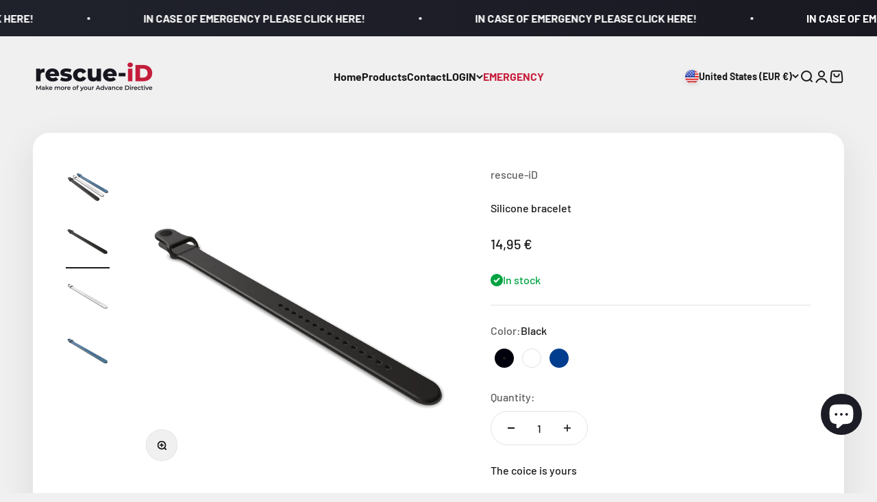

--- FILE ---
content_type: text/html; charset=utf-8
request_url: https://rescue-id.org/en-us/products/kopie-von-silikon-armband?option_values=1125997936978&section_id=template--27807077400914__main
body_size: 4410
content:
<section id="shopify-section-template--27807077400914__main" class="shopify-section shopify-section--main-product"><style>
  #shopify-section-template--27807077400914__main {
    --section-background-hash: 054922020920008346060000003430673;
  }

  #shopify-section-template--27807077400914__main + * {
    --previous-section-background-hash: 054922020920008346060000003430673;
  }@media screen and (min-width: 700px) {
      #shopify-section-template--27807077400914__main {
        --section-background-hash: 0;
      }

      #shopify-section-template--27807077400914__main + * {
        --previous-section-background-hash: 0;
      }
    }</style><style>
  #shopify-section-template--27807077400914__main {
    --product-grid: auto / minmax(0, 1fr);
    --product-gallery-media-list-grid: auto / auto-flow 100%;
    --product-gallery-media-list-gap: var(--grid-gutter);
  }

  @media screen and (max-width: 999px) {
    #shopify-section-template--27807077400914__main {
      --section-spacing-block-start: var(--container-gutter);
    }
  }

  @media screen and (min-width: 1000px) {
    #shopify-section-template--27807077400914__main {--product-grid: auto / minmax(0, 1.1fr) minmax(0, 0.9fr);
      --product-gallery-media-list-grid: auto / auto-flow 100%;
      --product-gallery-media-list-gap: calc(var(--grid-gutter) / 2);
    }}

  @media screen and (min-width: 1400px) {
    #shopify-section-template--27807077400914__main {
      --product-gallery-media-list-gap: var(--grid-gutter);
    }
  }
</style><div class="section section--tight  section-boxed bg-custom"style="--background: 255 255 255;">
  <product-rerender id="product-info-8758043967826-template--27807077400914__main" observe-form="product-form-8758043967826-template--27807077400914__main" allow-partial-rerender>
    <div class="product"><product-gallery form="product-form-8758043967826-template--27807077400914__main" filtered-indexes="[]"allow-zoom="3" class="product-gallery product-gallery--mobile-dots product-gallery--desktop-carousel product-gallery--desktop-thumbnails-left "><div class="product-gallery__ar-wrapper">
    <div class="product-gallery__media-list-wrapper"><custom-cursor class="product-gallery__cursor" >
          <div class="circle-button circle-button--fill circle-button--lg"><svg role="presentation" focusable="false" width="7" height="10" class="icon icon-chevron-right" viewBox="0 0 7 10">
        <path d="m1 9 4-4-4-4" fill="none" stroke="currentColor" stroke-width="2"></path>
      </svg></div>
        </custom-cursor><media-carousel desktop-mode="carousel_thumbnails_left" adaptive-height initial-index="2"  id="product-gallery-8758043967826-template--27807077400914__main" class="product-gallery__media-list bleed scroll-area md:unbleed"><div class="product-gallery__media  snap-center" data-media-type="image" data-media-id="44830002610514" ><img src="//rescue-id.org/cdn/shop/files/SB_COLOR_c0c2c587-f31d-426c-afd4-3bb1f56cd42b.webp?v=1708184492&amp;width=1500" alt="Silicone bracelet" srcset="//rescue-id.org/cdn/shop/files/SB_COLOR_c0c2c587-f31d-426c-afd4-3bb1f56cd42b.webp?v=1708184492&amp;width=200 200w, //rescue-id.org/cdn/shop/files/SB_COLOR_c0c2c587-f31d-426c-afd4-3bb1f56cd42b.webp?v=1708184492&amp;width=300 300w, //rescue-id.org/cdn/shop/files/SB_COLOR_c0c2c587-f31d-426c-afd4-3bb1f56cd42b.webp?v=1708184492&amp;width=400 400w, //rescue-id.org/cdn/shop/files/SB_COLOR_c0c2c587-f31d-426c-afd4-3bb1f56cd42b.webp?v=1708184492&amp;width=500 500w, //rescue-id.org/cdn/shop/files/SB_COLOR_c0c2c587-f31d-426c-afd4-3bb1f56cd42b.webp?v=1708184492&amp;width=600 600w, //rescue-id.org/cdn/shop/files/SB_COLOR_c0c2c587-f31d-426c-afd4-3bb1f56cd42b.webp?v=1708184492&amp;width=700 700w, //rescue-id.org/cdn/shop/files/SB_COLOR_c0c2c587-f31d-426c-afd4-3bb1f56cd42b.webp?v=1708184492&amp;width=800 800w, //rescue-id.org/cdn/shop/files/SB_COLOR_c0c2c587-f31d-426c-afd4-3bb1f56cd42b.webp?v=1708184492&amp;width=1000 1000w, //rescue-id.org/cdn/shop/files/SB_COLOR_c0c2c587-f31d-426c-afd4-3bb1f56cd42b.webp?v=1708184492&amp;width=1200 1200w, //rescue-id.org/cdn/shop/files/SB_COLOR_c0c2c587-f31d-426c-afd4-3bb1f56cd42b.webp?v=1708184492&amp;width=1400 1400w" width="1500" height="1500" loading="lazy" fetchpriority="auto" sizes="(max-width: 740px) calc(100vw - 40px), (max-width: 999px) calc(100vw - 64px), min(730px, 40vw)" class="rounded"></div><div class="product-gallery__media  snap-center" data-media-type="image" data-media-id="44829997826386" ><img src="//rescue-id.org/cdn/shop/files/BB_1.webp?v=1708184492&amp;width=1500" alt="Silicone bracelet" srcset="//rescue-id.org/cdn/shop/files/BB_1.webp?v=1708184492&amp;width=200 200w, //rescue-id.org/cdn/shop/files/BB_1.webp?v=1708184492&amp;width=300 300w, //rescue-id.org/cdn/shop/files/BB_1.webp?v=1708184492&amp;width=400 400w, //rescue-id.org/cdn/shop/files/BB_1.webp?v=1708184492&amp;width=500 500w, //rescue-id.org/cdn/shop/files/BB_1.webp?v=1708184492&amp;width=600 600w, //rescue-id.org/cdn/shop/files/BB_1.webp?v=1708184492&amp;width=700 700w, //rescue-id.org/cdn/shop/files/BB_1.webp?v=1708184492&amp;width=800 800w, //rescue-id.org/cdn/shop/files/BB_1.webp?v=1708184492&amp;width=1000 1000w, //rescue-id.org/cdn/shop/files/BB_1.webp?v=1708184492&amp;width=1200 1200w, //rescue-id.org/cdn/shop/files/BB_1.webp?v=1708184492&amp;width=1400 1400w" width="1500" height="1500" loading="lazy" fetchpriority="auto" sizes="(max-width: 740px) calc(100vw - 40px), (max-width: 999px) calc(100vw - 64px), min(730px, 40vw)" class="rounded"></div><div class="product-gallery__media  snap-center" data-media-type="image" data-media-id="44829905748306" ><img src="//rescue-id.org/cdn/shop/files/BW_1_a9c8938f-ed7e-4343-ad3e-4e5045ec4af5.webp?v=1708184492&amp;width=1500" alt="Silicone bracelet" srcset="//rescue-id.org/cdn/shop/files/BW_1_a9c8938f-ed7e-4343-ad3e-4e5045ec4af5.webp?v=1708184492&amp;width=200 200w, //rescue-id.org/cdn/shop/files/BW_1_a9c8938f-ed7e-4343-ad3e-4e5045ec4af5.webp?v=1708184492&amp;width=300 300w, //rescue-id.org/cdn/shop/files/BW_1_a9c8938f-ed7e-4343-ad3e-4e5045ec4af5.webp?v=1708184492&amp;width=400 400w, //rescue-id.org/cdn/shop/files/BW_1_a9c8938f-ed7e-4343-ad3e-4e5045ec4af5.webp?v=1708184492&amp;width=500 500w, //rescue-id.org/cdn/shop/files/BW_1_a9c8938f-ed7e-4343-ad3e-4e5045ec4af5.webp?v=1708184492&amp;width=600 600w, //rescue-id.org/cdn/shop/files/BW_1_a9c8938f-ed7e-4343-ad3e-4e5045ec4af5.webp?v=1708184492&amp;width=700 700w, //rescue-id.org/cdn/shop/files/BW_1_a9c8938f-ed7e-4343-ad3e-4e5045ec4af5.webp?v=1708184492&amp;width=800 800w, //rescue-id.org/cdn/shop/files/BW_1_a9c8938f-ed7e-4343-ad3e-4e5045ec4af5.webp?v=1708184492&amp;width=1000 1000w, //rescue-id.org/cdn/shop/files/BW_1_a9c8938f-ed7e-4343-ad3e-4e5045ec4af5.webp?v=1708184492&amp;width=1200 1200w, //rescue-id.org/cdn/shop/files/BW_1_a9c8938f-ed7e-4343-ad3e-4e5045ec4af5.webp?v=1708184492&amp;width=1400 1400w" width="1500" height="1500" loading="eager" fetchpriority="high" sizes="(max-width: 740px) calc(100vw - 40px), (max-width: 999px) calc(100vw - 64px), min(730px, 40vw)" class="rounded"></div><div class="product-gallery__media  snap-center" data-media-type="image" data-media-id="44829999694162" ><img src="//rescue-id.org/cdn/shop/files/BBL_1.webp?v=1708184489&amp;width=1500" alt="Silicone bracelet" srcset="//rescue-id.org/cdn/shop/files/BBL_1.webp?v=1708184489&amp;width=200 200w, //rescue-id.org/cdn/shop/files/BBL_1.webp?v=1708184489&amp;width=300 300w, //rescue-id.org/cdn/shop/files/BBL_1.webp?v=1708184489&amp;width=400 400w, //rescue-id.org/cdn/shop/files/BBL_1.webp?v=1708184489&amp;width=500 500w, //rescue-id.org/cdn/shop/files/BBL_1.webp?v=1708184489&amp;width=600 600w, //rescue-id.org/cdn/shop/files/BBL_1.webp?v=1708184489&amp;width=700 700w, //rescue-id.org/cdn/shop/files/BBL_1.webp?v=1708184489&amp;width=800 800w, //rescue-id.org/cdn/shop/files/BBL_1.webp?v=1708184489&amp;width=1000 1000w, //rescue-id.org/cdn/shop/files/BBL_1.webp?v=1708184489&amp;width=1200 1200w, //rescue-id.org/cdn/shop/files/BBL_1.webp?v=1708184489&amp;width=1400 1400w" width="1500" height="1500" loading="lazy" fetchpriority="auto" sizes="(max-width: 740px) calc(100vw - 40px), (max-width: 999px) calc(100vw - 64px), min(730px, 40vw)" class="rounded"></div></media-carousel><div class="product-gallery__zoom ">
          <button type="button" is="product-zoom-button" class="circle-button circle-button--fill ring">
            <span class="sr-only">Zoom</span><svg role="presentation" fill="none" stroke-width="2" focusable="false" width="15" height="15" class="icon icon-image-zoom" viewBox="0 0 15 15">
        <circle cx="7.067" cy="7.067" r="6.067" stroke="currentColor"></circle>
        <path d="M11.4 11.4 14 14" stroke="currentColor" stroke-linecap="round" stroke-linejoin="round"></path>
        <path d="M7 4v6M4 7h6" stroke="currentColor"></path>
      </svg></button>
        </div><page-dots class="page-dots page-dots--blurred md:hidden" aria-controls="product-gallery-8758043967826-template--27807077400914__main"><button type="button" class="tap-area"  aria-current="false">
          <span class="sr-only">Go to item 1</span>
        </button><button type="button" class="tap-area"  aria-current="false">
          <span class="sr-only">Go to item 2</span>
        </button><button type="button" class="tap-area"  aria-current="true">
          <span class="sr-only">Go to item 3</span>
        </button><button type="button" class="tap-area"  aria-current="false">
          <span class="sr-only">Go to item 4</span>
        </button></page-dots></div></div><scroll-shadow class="product-gallery__thumbnail-list-wrapper">
        <page-dots align-selected class="product-gallery__thumbnail-list scroll-area bleed md:unbleed" aria-controls="product-gallery-8758043967826-template--27807077400914__main"><button type="button" class="product-gallery__thumbnail"  aria-current="false" aria-label="Go to item 1"><img src="//rescue-id.org/cdn/shop/files/SB_COLOR_c0c2c587-f31d-426c-afd4-3bb1f56cd42b.webp?v=1708184492&amp;width=1500" alt="Silicone bracelet" srcset="//rescue-id.org/cdn/shop/files/SB_COLOR_c0c2c587-f31d-426c-afd4-3bb1f56cd42b.webp?v=1708184492&amp;width=56 56w, //rescue-id.org/cdn/shop/files/SB_COLOR_c0c2c587-f31d-426c-afd4-3bb1f56cd42b.webp?v=1708184492&amp;width=64 64w, //rescue-id.org/cdn/shop/files/SB_COLOR_c0c2c587-f31d-426c-afd4-3bb1f56cd42b.webp?v=1708184492&amp;width=112 112w, //rescue-id.org/cdn/shop/files/SB_COLOR_c0c2c587-f31d-426c-afd4-3bb1f56cd42b.webp?v=1708184492&amp;width=128 128w, //rescue-id.org/cdn/shop/files/SB_COLOR_c0c2c587-f31d-426c-afd4-3bb1f56cd42b.webp?v=1708184492&amp;width=168 168w, //rescue-id.org/cdn/shop/files/SB_COLOR_c0c2c587-f31d-426c-afd4-3bb1f56cd42b.webp?v=1708184492&amp;width=192 192w" width="1500" height="1500" loading="lazy" sizes="(max-width: 699px) 56px, 64px" class="object-contain rounded-sm">
            </button><button type="button" class="product-gallery__thumbnail"  aria-current="false" aria-label="Go to item 2"><img src="//rescue-id.org/cdn/shop/files/BB_1.webp?v=1708184492&amp;width=1500" alt="Silicone bracelet" srcset="//rescue-id.org/cdn/shop/files/BB_1.webp?v=1708184492&amp;width=56 56w, //rescue-id.org/cdn/shop/files/BB_1.webp?v=1708184492&amp;width=64 64w, //rescue-id.org/cdn/shop/files/BB_1.webp?v=1708184492&amp;width=112 112w, //rescue-id.org/cdn/shop/files/BB_1.webp?v=1708184492&amp;width=128 128w, //rescue-id.org/cdn/shop/files/BB_1.webp?v=1708184492&amp;width=168 168w, //rescue-id.org/cdn/shop/files/BB_1.webp?v=1708184492&amp;width=192 192w" width="1500" height="1500" loading="lazy" sizes="(max-width: 699px) 56px, 64px" class="object-contain rounded-sm">
            </button><button type="button" class="product-gallery__thumbnail"  aria-current="true" aria-label="Go to item 3"><img src="//rescue-id.org/cdn/shop/files/BW_1_a9c8938f-ed7e-4343-ad3e-4e5045ec4af5.webp?v=1708184492&amp;width=1500" alt="Silicone bracelet" srcset="//rescue-id.org/cdn/shop/files/BW_1_a9c8938f-ed7e-4343-ad3e-4e5045ec4af5.webp?v=1708184492&amp;width=56 56w, //rescue-id.org/cdn/shop/files/BW_1_a9c8938f-ed7e-4343-ad3e-4e5045ec4af5.webp?v=1708184492&amp;width=64 64w, //rescue-id.org/cdn/shop/files/BW_1_a9c8938f-ed7e-4343-ad3e-4e5045ec4af5.webp?v=1708184492&amp;width=112 112w, //rescue-id.org/cdn/shop/files/BW_1_a9c8938f-ed7e-4343-ad3e-4e5045ec4af5.webp?v=1708184492&amp;width=128 128w, //rescue-id.org/cdn/shop/files/BW_1_a9c8938f-ed7e-4343-ad3e-4e5045ec4af5.webp?v=1708184492&amp;width=168 168w, //rescue-id.org/cdn/shop/files/BW_1_a9c8938f-ed7e-4343-ad3e-4e5045ec4af5.webp?v=1708184492&amp;width=192 192w" width="1500" height="1500" loading="lazy" sizes="(max-width: 699px) 56px, 64px" class="object-contain rounded-sm">
            </button><button type="button" class="product-gallery__thumbnail"  aria-current="false" aria-label="Go to item 4"><img src="//rescue-id.org/cdn/shop/files/BBL_1.webp?v=1708184489&amp;width=1500" alt="Silicone bracelet" srcset="//rescue-id.org/cdn/shop/files/BBL_1.webp?v=1708184489&amp;width=56 56w, //rescue-id.org/cdn/shop/files/BBL_1.webp?v=1708184489&amp;width=64 64w, //rescue-id.org/cdn/shop/files/BBL_1.webp?v=1708184489&amp;width=112 112w, //rescue-id.org/cdn/shop/files/BBL_1.webp?v=1708184489&amp;width=128 128w, //rescue-id.org/cdn/shop/files/BBL_1.webp?v=1708184489&amp;width=168 168w, //rescue-id.org/cdn/shop/files/BBL_1.webp?v=1708184489&amp;width=192 192w" width="1500" height="1500" loading="lazy" sizes="(max-width: 699px) 56px, 64px" class="object-contain rounded-sm">
            </button></page-dots>
      </scroll-shadow></product-gallery><safe-sticky class="product-info"><div class="product-info__block-item" data-block-id="vendor" data-block-type="vendor" ><div class="product-info__vendor"><a href="/en-us/collections/vendors?q=rescue-iD" class=" link-faded">rescue-iD</a></div></div><div class="product-info__block-item" data-block-id="title" data-block-type="title" ><h1 class="product-info__title h2">Silicone bracelet</h1></div><div class="product-info__block-item" data-block-id="badges" data-block-type="badges" ></div><div class="product-info__block-item" data-block-id="price" data-block-type="price" ><div class="product-info__price">
              <div class="rating-with-text"><price-list class="price-list price-list--lg "><sale-price class="text-lg">
      <span class="sr-only">Sale price</span>14,95 €</sale-price></price-list></div></div></div><div class="product-info__block-item" data-block-id="30e29fbf-1826-48ff-b286-6c521ea45725" data-block-type="inventory" ><div class="product-info__inventory"><variant-inventory><span class="text-with-icon text-success"><svg role="presentation" focusable="false" stroke-width="2" width="18" height="18" class="icon icon-success" style="--icon-height: 18px" viewBox="0 0 18 18">
        <path d="M0 9C0 4.02944 4.02944 0 9 0C13.9706 0 18 4.02944 18 9C18 13.9706 13.9706 18 9 18C4.02944 18 0 13.9706 0 9Z" fill="currentColor"></path>
        <path d="M5 8.8L7.62937 11.6L13 6" stroke="#ffffff" fill="none"></path>
      </svg>In stock</span></variant-inventory></div></div><div class="product-info__block-item" data-block-id="rating" data-block-type="rating" ><div class="product-info__rating"></div></div><div class="product-info__block-item" data-block-id="payment_terms" data-block-type="payment-terms" ><payment-terms class="product-info__payment-terms"><form method="post" action="/en-us/cart/add" id="product-form-8758043967826-template--27807077400914__main-product-installment-form" accept-charset="UTF-8" class="shopify-product-form" enctype="multipart/form-data"><input type="hidden" name="form_type" value="product" /><input type="hidden" name="utf8" value="✓" /><input type="hidden" name="id" value="47706209026386"><input type="hidden" name="product-id" value="8758043967826" /><input type="hidden" name="section-id" value="template--27807077400914__main" /></form></payment-terms></div><div class="product-info__block-item" data-block-id="separator" data-block-type="separator" ><hr class="product-info__separator"></div><div class="product-info__block-item" data-block-id="2232c9a6-3ddf-4c8f-80a5-ac8579636877" data-block-type="text" ></div><div class="product-info__block-item" data-block-id="variant_picker" data-block-type="variant-picker" ><div class="product-info__variant-picker"><variant-picker class="variant-picker" section-id="template--27807077400914__main" handle="kopie-von-silikon-armband" form-id="product-form-8758043967826-template--27807077400914__main" update-url><script data-variant type="application/json">{"id":47706209026386,"title":"White","option1":"White","option2":null,"option3":null,"sku":"BRACELET-WHITE","requires_shipping":true,"taxable":true,"featured_image":{"id":52151057023314,"product_id":8758043967826,"position":3,"created_at":"2024-02-17T16:23:40+01:00","updated_at":"2024-02-17T16:41:32+01:00","alt":null,"width":1500,"height":1500,"src":"\/\/rescue-id.org\/cdn\/shop\/files\/BW_1_a9c8938f-ed7e-4343-ad3e-4e5045ec4af5.webp?v=1708184492","variant_ids":[47706209026386]},"available":true,"name":"Silicone bracelet - White","public_title":"White","options":["White"],"price":1495,"weight":14,"compare_at_price":null,"inventory_management":"shopify","barcode":"","featured_media":{"alt":null,"id":44829905748306,"position":3,"preview_image":{"aspect_ratio":1.0,"height":1500,"width":1500,"src":"\/\/rescue-id.org\/cdn\/shop\/files\/BW_1_a9c8938f-ed7e-4343-ad3e-4e5045ec4af5.webp?v=1708184492"}},"requires_selling_plan":false,"selling_plan_allocations":[]}</script>

      <fieldset class="variant-picker__option">
        <div class="variant-picker__option-info">
          <div class="h-stack gap-2">
            <legend class="text-subdued">Color:</legend>
            <span>White</span>
          </div></div><div >
            <div class="variant-picker__option-values wrap gap-2">
              <input class="sr-only" type="radio" name="product-form-8758043967826-template--27807077400914__main-option1" id="option-value-1-template--27807077400914__main-product-form-8758043967826-template--27807077400914__main-option1-1125997904210" value="1125997904210" form="product-form-8758043967826-template--27807077400914__main"    data-option-position="1" ><label class="color-swatch      rounded-full"  style="--swatch-background: linear-gradient(to right, #00000C, #00000C)" for="option-value-1-template--27807077400914__main-product-form-8758043967826-template--27807077400914__main-option1-1125997904210">
      <span class="sr-only">Black</span>
    </label><input class="sr-only" type="radio" name="product-form-8758043967826-template--27807077400914__main-option1" id="option-value-2-template--27807077400914__main-product-form-8758043967826-template--27807077400914__main-option1-1125997936978" value="1125997936978" form="product-form-8758043967826-template--27807077400914__main" checked="checked"   data-option-position="1" ><label class="color-swatch     ring-inset rounded-full"  style="--swatch-background: linear-gradient(to right, #ffffff, #ffffff)" for="option-value-2-template--27807077400914__main-product-form-8758043967826-template--27807077400914__main-option1-1125997936978">
      <span class="sr-only">White</span>
    </label><input class="sr-only" type="radio" name="product-form-8758043967826-template--27807077400914__main-option1" id="option-value-3-template--27807077400914__main-product-form-8758043967826-template--27807077400914__main-option1-1125997871442" value="1125997871442" form="product-form-8758043967826-template--27807077400914__main"    data-option-position="1" ><label class="color-swatch      rounded-full"  style="--swatch-background: linear-gradient(to right, #003D8F, #003D8F)" for="option-value-3-template--27807077400914__main-product-form-8758043967826-template--27807077400914__main-option1-1125997871442">
      <span class="sr-only">Blue</span>
    </label>
            </div>
          </div></fieldset></variant-picker></div></div><div class="product-info__block-item" data-block-id="quantity_selector" data-block-type="quantity-selector" ><div class="product-info__quantity-selector">
              <div class="form-control">
                <label for="product-form-8758043967826-template--27807077400914__main-quantity" class="block-label text-subdued">Quantity:</label>

                <quantity-selector class="quantity-selector">
                  <button type="button" tabindex="-1" class="quantity-selector__button" aria-label="Decrease quantity"><svg role="presentation" focusable="false" width="10" height="2" class="icon icon-minus" viewBox="0 0 10 2">
        <path d="M0 0H10V2H0V0Z" fill="currentColor"></path>
      </svg></button>
                  <input id="product-form-8758043967826-template--27807077400914__main-quantity" type="number" is="quantity-input" inputmode="numeric" class="quantity-selector__input" name="quantity" form="product-form-8758043967826-template--27807077400914__main" value="1" step="1" min="1"  autocomplete="off">
                  <button type="button" tabindex="-1" class="quantity-selector__button" aria-label="Increase quantity"><svg role="presentation" focusable="false" stroke-width="2" width="10" height="10" class="icon icon-plus" viewBox="0 0 12 12">
        <path d="M6 0V12" fill="none" stroke="currentColor"></path>
        <path d="M0 6L12 6" fill="none" stroke="currentColor"></path>
      </svg></button>
                </quantity-selector>
              </div></div></div><div class="product-info__block-item" data-block-id="text_TFtq3a" data-block-type="text" ><div class="product-info__text">
              <div class="prose"><h4>The coice is yours</h4><p><strong>Free plan</strong><br/>You can save your Advance Directives on our secure server and enter your emergency contacts. If you want to use additional functions, you can upgrade at any time.</p><p><strong>Annual subscription</strong><br/>You choose to subscribe and pay a service fee of $8,75 per year to use our online platform to store your medical information online.</p><p><strong>One-time purchase</strong><br/>You choose to pay a one-time fee of $53,95 for lifetime use of our online platform to store your medical information online.<br/></p></div>
            </div></div><div class="product-info__block-item" data-block-id="buy_buttons" data-block-type="buy-buttons" ><div class="product-info__buy-buttons"><form method="post" action="/en-us/cart/add" id="product-form-8758043967826-template--27807077400914__main" accept-charset="UTF-8" class="shopify-product-form" enctype="multipart/form-data" is="product-form"><input type="hidden" name="form_type" value="product" /><input type="hidden" name="utf8" value="✓" /><input type="hidden" disabled name="id" value="47706209026386"><div class="v-stack gap-4"><buy-buttons class="buy-buttons " template="standartprodukte_en" form="product-form-8758043967826-template--27807077400914__main">
<button type="submit" class="button button--xl"
  
  
  
  
  
  
  
  is="custom-button"
 >Add to cart</button></buy-buttons>
  </div><input type="hidden" name="product-id" value="8758043967826" /><input type="hidden" name="section-id" value="template--27807077400914__main" /></form></div></div><div class="product-info__block-item" data-block-id="text_BRAVcg" data-block-type="text" ><div class="product-info__text">
              <div class="prose"><h4>Add more QR code products</h4><p>You have the option of adding more QR code products to make your medical information and emergency data even more accessible. Benefit from our attractive discounts when purchasing additional QR code products.</p><h5>This discount will be offered to you in the checkout area.</h5></div>
            </div></div><div class="product-info__block-item" data-block-id="offer_aNmi8R" data-block-type="offer" ><div class="offer  bg-custom text-custom"style="--background: 234 242 237; --text-color: 0 163 65;" ><div class="text-with-icon"><svg role="presentation" fill="none" focusable="false" stroke-width="2" width="24" height="24" class="icon icon-picto-award-gift" viewBox="0 0 24 24">
        <path d="M21 4.911H9.696A1.714 1.714 0 0 0 7.98 6.626v6.392a1.714 1.714 0 0 0 1.715 1.715H21a1.714 1.714 0 0 0 1.714-1.715V6.624A1.714 1.714 0 0 0 21 4.91v.001Z" fill="currentColor" fill-opacity=".12"/>
        <path d="M22.714 12.375V6.624A1.714 1.714 0 0 0 21 4.91H9.696A1.714 1.714 0 0 0 7.98 6.624v2.109" stroke="currentColor" stroke-linecap="round" stroke-linejoin="round"/>
        <path d="m12.891 1.286 2.457 3.625 2.454-3.625M11.117 17.633l-.206-2.172a3.429 3.429 0 0 0-2.575-3l-1.6-.404a13.713 13.713 0 0 0-4.197-.39l-1.223.076v7.371l5.433 2.532a11.058 11.058 0 0 0 8.834.221l5.54-2.25a1.823 1.823 0 0 0-1.106-3.462l-7.378 1.752-5.852-1.056" stroke="currentColor" stroke-linecap="round" stroke-linejoin="round"/>
        <path d="M15.348 4.911v8.695" stroke="currentColor" stroke-linecap="round"/>
      </svg><span class="bold text-sm">This is how it continues</span></div><div class="prose text-sm"><p>After you have placed your order, we will set up your account. We will then send your order to the address you provided. As soon as you have received your order, you can start setting up your living will online and preparing it for use. We will be happy to answer any questions you may have.</p></div></div></div></safe-sticky></div>
  </product-rerender>
</div><template id="quick-buy-content"><product-rerender id="quick-buy-modal-content" observe-form="quick-buy-form-8758043967826-template--27807077400914__main">
    <div class="quick-buy-drawer__variant text-start h-stack gap-6" slot="header"><variant-media widths="80,160" form="quick-buy-form-8758043967826-template--27807077400914__main"><img src="//rescue-id.org/cdn/shop/files/BW_1_a9c8938f-ed7e-4343-ad3e-4e5045ec4af5.webp?v=1708184492&amp;width=1500" alt="Silicone bracelet" srcset="//rescue-id.org/cdn/shop/files/BW_1_a9c8938f-ed7e-4343-ad3e-4e5045ec4af5.webp?v=1708184492&amp;width=80 80w, //rescue-id.org/cdn/shop/files/BW_1_a9c8938f-ed7e-4343-ad3e-4e5045ec4af5.webp?v=1708184492&amp;width=160 160w" width="1500" height="1500" loading="lazy" sizes="80px" class="quick-buy-drawer__media rounded-xs"></variant-media><div class="v-stack gap-0.5">
        <a href="/en-us/products/kopie-von-silikon-armband" class="bold justify-self-start">Silicone bracelet</a><price-list class="price-list  "><sale-price class="text-subdued">
      <span class="sr-only">Sale price</span>14,95 €</sale-price></price-list></div>
    </div>

    <div class="quick-buy-drawer__info"><variant-picker class="variant-picker" section-id="template--27807077400914__main" handle="kopie-von-silikon-armband" form-id="quick-buy-form-8758043967826-template--27807077400914__main" ><script data-variant type="application/json">{"id":47706209026386,"title":"White","option1":"White","option2":null,"option3":null,"sku":"BRACELET-WHITE","requires_shipping":true,"taxable":true,"featured_image":{"id":52151057023314,"product_id":8758043967826,"position":3,"created_at":"2024-02-17T16:23:40+01:00","updated_at":"2024-02-17T16:41:32+01:00","alt":null,"width":1500,"height":1500,"src":"\/\/rescue-id.org\/cdn\/shop\/files\/BW_1_a9c8938f-ed7e-4343-ad3e-4e5045ec4af5.webp?v=1708184492","variant_ids":[47706209026386]},"available":true,"name":"Silicone bracelet - White","public_title":"White","options":["White"],"price":1495,"weight":14,"compare_at_price":null,"inventory_management":"shopify","barcode":"","featured_media":{"alt":null,"id":44829905748306,"position":3,"preview_image":{"aspect_ratio":1.0,"height":1500,"width":1500,"src":"\/\/rescue-id.org\/cdn\/shop\/files\/BW_1_a9c8938f-ed7e-4343-ad3e-4e5045ec4af5.webp?v=1708184492"}},"requires_selling_plan":false,"selling_plan_allocations":[]}</script>

      <fieldset class="variant-picker__option">
        <div class="variant-picker__option-info">
          <div class="h-stack gap-2">
            <legend class="text-subdued">Color:</legend>
            <span>White</span>
          </div></div><div >
            <div class="variant-picker__option-values wrap gap-2">
              <input class="sr-only" type="radio" name="quick-buy-form-8758043967826-template--27807077400914__main-option1" id="option-value-1-template--27807077400914__main-quick-buy-form-8758043967826-template--27807077400914__main-option1-1125997904210" value="1125997904210" form="quick-buy-form-8758043967826-template--27807077400914__main"    data-option-position="1" ><label class="color-swatch      rounded-full"  style="--swatch-background: linear-gradient(to right, #00000C, #00000C)" for="option-value-1-template--27807077400914__main-quick-buy-form-8758043967826-template--27807077400914__main-option1-1125997904210">
      <span class="sr-only">Black</span>
    </label><input class="sr-only" type="radio" name="quick-buy-form-8758043967826-template--27807077400914__main-option1" id="option-value-2-template--27807077400914__main-quick-buy-form-8758043967826-template--27807077400914__main-option1-1125997936978" value="1125997936978" form="quick-buy-form-8758043967826-template--27807077400914__main" checked="checked"   data-option-position="1" ><label class="color-swatch     ring-inset rounded-full"  style="--swatch-background: linear-gradient(to right, #ffffff, #ffffff)" for="option-value-2-template--27807077400914__main-quick-buy-form-8758043967826-template--27807077400914__main-option1-1125997936978">
      <span class="sr-only">White</span>
    </label><input class="sr-only" type="radio" name="quick-buy-form-8758043967826-template--27807077400914__main-option1" id="option-value-3-template--27807077400914__main-quick-buy-form-8758043967826-template--27807077400914__main-option1-1125997871442" value="1125997871442" form="quick-buy-form-8758043967826-template--27807077400914__main"    data-option-position="1" ><label class="color-swatch      rounded-full"  style="--swatch-background: linear-gradient(to right, #003D8F, #003D8F)" for="option-value-3-template--27807077400914__main-quick-buy-form-8758043967826-template--27807077400914__main-option1-1125997871442">
      <span class="sr-only">Blue</span>
    </label>
            </div>
          </div></fieldset></variant-picker><form method="post" action="/en-us/cart/add" id="quick-buy-form-8758043967826-template--27807077400914__main" accept-charset="UTF-8" class="shopify-product-form" enctype="multipart/form-data" is="product-form"><input type="hidden" name="form_type" value="product" /><input type="hidden" name="utf8" value="✓" /><input type="hidden" disabled name="id" value="47706209026386"><div class="v-stack gap-4"><buy-buttons class="buy-buttons " template="standartprodukte_en" form="quick-buy-form-8758043967826-template--27807077400914__main">
<button type="submit" class="button button--lg"
  
  
  
  
  
  
  
  is="custom-button"
 >Add to cart</button></buy-buttons>
  </div><input type="hidden" name="product-id" value="8758043967826" /><input type="hidden" name="section-id" value="template--27807077400914__main" /></form></div>
  </product-rerender>
</template><style> #shopify-section-template--27807077400914__main .gpo-quill h2 {font-size: 1.4em; line-height: 1.1;} #shopify-section-template--27807077400914__main .gpo-quill ol, #shopify-section-template--27807077400914__main .gpo-quill ul {padding-left: 1.5em; font-size: 14px; padding-top: 1em;} #shopify-section-template--27807077400914__main .gpo-app {display: -webkit-box; display: flex; flex-wrap: wrap; margin: 0px 0;} #shopify-section-template--27807077400914__main .gpo-app .gpo-label span.label-content {font-size: 16px;} #shopify-section-template--27807077400914__main .gpo-selected-values.has-value {display: none;} </style></section>

--- FILE ---
content_type: text/html; charset=utf-8
request_url: https://rescue-id.org/en-us/products/kopie-von-silikon-armband?option_values=1125997871442&section_id=template--27807077400914__main
body_size: 5054
content:
<section id="shopify-section-template--27807077400914__main" class="shopify-section shopify-section--main-product"><style>
  #shopify-section-template--27807077400914__main {
    --section-background-hash: 054922020920008346060000003430673;
  }

  #shopify-section-template--27807077400914__main + * {
    --previous-section-background-hash: 054922020920008346060000003430673;
  }@media screen and (min-width: 700px) {
      #shopify-section-template--27807077400914__main {
        --section-background-hash: 0;
      }

      #shopify-section-template--27807077400914__main + * {
        --previous-section-background-hash: 0;
      }
    }</style><style>
  #shopify-section-template--27807077400914__main {
    --product-grid: auto / minmax(0, 1fr);
    --product-gallery-media-list-grid: auto / auto-flow 100%;
    --product-gallery-media-list-gap: var(--grid-gutter);
  }

  @media screen and (max-width: 999px) {
    #shopify-section-template--27807077400914__main {
      --section-spacing-block-start: var(--container-gutter);
    }
  }

  @media screen and (min-width: 1000px) {
    #shopify-section-template--27807077400914__main {--product-grid: auto / minmax(0, 1.1fr) minmax(0, 0.9fr);
      --product-gallery-media-list-grid: auto / auto-flow 100%;
      --product-gallery-media-list-gap: calc(var(--grid-gutter) / 2);
    }}

  @media screen and (min-width: 1400px) {
    #shopify-section-template--27807077400914__main {
      --product-gallery-media-list-gap: var(--grid-gutter);
    }
  }
</style><div class="section section--tight  section-boxed bg-custom"style="--background: 255 255 255;">
  <product-rerender id="product-info-8758043967826-template--27807077400914__main" observe-form="product-form-8758043967826-template--27807077400914__main" allow-partial-rerender>
    <div class="product"><product-gallery form="product-form-8758043967826-template--27807077400914__main" filtered-indexes="[]"allow-zoom="3" class="product-gallery product-gallery--mobile-dots product-gallery--desktop-carousel product-gallery--desktop-thumbnails-left "><div class="product-gallery__ar-wrapper">
    <div class="product-gallery__media-list-wrapper"><custom-cursor class="product-gallery__cursor" >
          <div class="circle-button circle-button--fill circle-button--lg"><svg role="presentation" focusable="false" width="7" height="10" class="icon icon-chevron-right" viewBox="0 0 7 10">
        <path d="m1 9 4-4-4-4" fill="none" stroke="currentColor" stroke-width="2"></path>
      </svg></div>
        </custom-cursor><media-carousel desktop-mode="carousel_thumbnails_left" adaptive-height initial-index="3"  id="product-gallery-8758043967826-template--27807077400914__main" class="product-gallery__media-list bleed scroll-area md:unbleed"><div class="product-gallery__media  snap-center" data-media-type="image" data-media-id="44830002610514" ><img src="//rescue-id.org/cdn/shop/files/SB_COLOR_c0c2c587-f31d-426c-afd4-3bb1f56cd42b.webp?v=1708184492&amp;width=1500" alt="Silicone bracelet" srcset="//rescue-id.org/cdn/shop/files/SB_COLOR_c0c2c587-f31d-426c-afd4-3bb1f56cd42b.webp?v=1708184492&amp;width=200 200w, //rescue-id.org/cdn/shop/files/SB_COLOR_c0c2c587-f31d-426c-afd4-3bb1f56cd42b.webp?v=1708184492&amp;width=300 300w, //rescue-id.org/cdn/shop/files/SB_COLOR_c0c2c587-f31d-426c-afd4-3bb1f56cd42b.webp?v=1708184492&amp;width=400 400w, //rescue-id.org/cdn/shop/files/SB_COLOR_c0c2c587-f31d-426c-afd4-3bb1f56cd42b.webp?v=1708184492&amp;width=500 500w, //rescue-id.org/cdn/shop/files/SB_COLOR_c0c2c587-f31d-426c-afd4-3bb1f56cd42b.webp?v=1708184492&amp;width=600 600w, //rescue-id.org/cdn/shop/files/SB_COLOR_c0c2c587-f31d-426c-afd4-3bb1f56cd42b.webp?v=1708184492&amp;width=700 700w, //rescue-id.org/cdn/shop/files/SB_COLOR_c0c2c587-f31d-426c-afd4-3bb1f56cd42b.webp?v=1708184492&amp;width=800 800w, //rescue-id.org/cdn/shop/files/SB_COLOR_c0c2c587-f31d-426c-afd4-3bb1f56cd42b.webp?v=1708184492&amp;width=1000 1000w, //rescue-id.org/cdn/shop/files/SB_COLOR_c0c2c587-f31d-426c-afd4-3bb1f56cd42b.webp?v=1708184492&amp;width=1200 1200w, //rescue-id.org/cdn/shop/files/SB_COLOR_c0c2c587-f31d-426c-afd4-3bb1f56cd42b.webp?v=1708184492&amp;width=1400 1400w" width="1500" height="1500" loading="lazy" fetchpriority="auto" sizes="(max-width: 740px) calc(100vw - 40px), (max-width: 999px) calc(100vw - 64px), min(730px, 40vw)" class="rounded"></div><div class="product-gallery__media  snap-center" data-media-type="image" data-media-id="44829997826386" ><img src="//rescue-id.org/cdn/shop/files/BB_1.webp?v=1708184492&amp;width=1500" alt="Silicone bracelet" srcset="//rescue-id.org/cdn/shop/files/BB_1.webp?v=1708184492&amp;width=200 200w, //rescue-id.org/cdn/shop/files/BB_1.webp?v=1708184492&amp;width=300 300w, //rescue-id.org/cdn/shop/files/BB_1.webp?v=1708184492&amp;width=400 400w, //rescue-id.org/cdn/shop/files/BB_1.webp?v=1708184492&amp;width=500 500w, //rescue-id.org/cdn/shop/files/BB_1.webp?v=1708184492&amp;width=600 600w, //rescue-id.org/cdn/shop/files/BB_1.webp?v=1708184492&amp;width=700 700w, //rescue-id.org/cdn/shop/files/BB_1.webp?v=1708184492&amp;width=800 800w, //rescue-id.org/cdn/shop/files/BB_1.webp?v=1708184492&amp;width=1000 1000w, //rescue-id.org/cdn/shop/files/BB_1.webp?v=1708184492&amp;width=1200 1200w, //rescue-id.org/cdn/shop/files/BB_1.webp?v=1708184492&amp;width=1400 1400w" width="1500" height="1500" loading="lazy" fetchpriority="auto" sizes="(max-width: 740px) calc(100vw - 40px), (max-width: 999px) calc(100vw - 64px), min(730px, 40vw)" class="rounded"></div><div class="product-gallery__media  snap-center" data-media-type="image" data-media-id="44829905748306" ><img src="//rescue-id.org/cdn/shop/files/BW_1_a9c8938f-ed7e-4343-ad3e-4e5045ec4af5.webp?v=1708184492&amp;width=1500" alt="Silicone bracelet" srcset="//rescue-id.org/cdn/shop/files/BW_1_a9c8938f-ed7e-4343-ad3e-4e5045ec4af5.webp?v=1708184492&amp;width=200 200w, //rescue-id.org/cdn/shop/files/BW_1_a9c8938f-ed7e-4343-ad3e-4e5045ec4af5.webp?v=1708184492&amp;width=300 300w, //rescue-id.org/cdn/shop/files/BW_1_a9c8938f-ed7e-4343-ad3e-4e5045ec4af5.webp?v=1708184492&amp;width=400 400w, //rescue-id.org/cdn/shop/files/BW_1_a9c8938f-ed7e-4343-ad3e-4e5045ec4af5.webp?v=1708184492&amp;width=500 500w, //rescue-id.org/cdn/shop/files/BW_1_a9c8938f-ed7e-4343-ad3e-4e5045ec4af5.webp?v=1708184492&amp;width=600 600w, //rescue-id.org/cdn/shop/files/BW_1_a9c8938f-ed7e-4343-ad3e-4e5045ec4af5.webp?v=1708184492&amp;width=700 700w, //rescue-id.org/cdn/shop/files/BW_1_a9c8938f-ed7e-4343-ad3e-4e5045ec4af5.webp?v=1708184492&amp;width=800 800w, //rescue-id.org/cdn/shop/files/BW_1_a9c8938f-ed7e-4343-ad3e-4e5045ec4af5.webp?v=1708184492&amp;width=1000 1000w, //rescue-id.org/cdn/shop/files/BW_1_a9c8938f-ed7e-4343-ad3e-4e5045ec4af5.webp?v=1708184492&amp;width=1200 1200w, //rescue-id.org/cdn/shop/files/BW_1_a9c8938f-ed7e-4343-ad3e-4e5045ec4af5.webp?v=1708184492&amp;width=1400 1400w" width="1500" height="1500" loading="lazy" fetchpriority="auto" sizes="(max-width: 740px) calc(100vw - 40px), (max-width: 999px) calc(100vw - 64px), min(730px, 40vw)" class="rounded"></div><div class="product-gallery__media  snap-center" data-media-type="image" data-media-id="44829999694162" ><img src="//rescue-id.org/cdn/shop/files/BBL_1.webp?v=1708184489&amp;width=1500" alt="Silicone bracelet" srcset="//rescue-id.org/cdn/shop/files/BBL_1.webp?v=1708184489&amp;width=200 200w, //rescue-id.org/cdn/shop/files/BBL_1.webp?v=1708184489&amp;width=300 300w, //rescue-id.org/cdn/shop/files/BBL_1.webp?v=1708184489&amp;width=400 400w, //rescue-id.org/cdn/shop/files/BBL_1.webp?v=1708184489&amp;width=500 500w, //rescue-id.org/cdn/shop/files/BBL_1.webp?v=1708184489&amp;width=600 600w, //rescue-id.org/cdn/shop/files/BBL_1.webp?v=1708184489&amp;width=700 700w, //rescue-id.org/cdn/shop/files/BBL_1.webp?v=1708184489&amp;width=800 800w, //rescue-id.org/cdn/shop/files/BBL_1.webp?v=1708184489&amp;width=1000 1000w, //rescue-id.org/cdn/shop/files/BBL_1.webp?v=1708184489&amp;width=1200 1200w, //rescue-id.org/cdn/shop/files/BBL_1.webp?v=1708184489&amp;width=1400 1400w" width="1500" height="1500" loading="eager" fetchpriority="high" sizes="(max-width: 740px) calc(100vw - 40px), (max-width: 999px) calc(100vw - 64px), min(730px, 40vw)" class="rounded"></div></media-carousel><div class="product-gallery__zoom ">
          <button type="button" is="product-zoom-button" class="circle-button circle-button--fill ring">
            <span class="sr-only">Zoom</span><svg role="presentation" fill="none" stroke-width="2" focusable="false" width="15" height="15" class="icon icon-image-zoom" viewBox="0 0 15 15">
        <circle cx="7.067" cy="7.067" r="6.067" stroke="currentColor"></circle>
        <path d="M11.4 11.4 14 14" stroke="currentColor" stroke-linecap="round" stroke-linejoin="round"></path>
        <path d="M7 4v6M4 7h6" stroke="currentColor"></path>
      </svg></button>
        </div><page-dots class="page-dots page-dots--blurred md:hidden" aria-controls="product-gallery-8758043967826-template--27807077400914__main"><button type="button" class="tap-area"  aria-current="false">
          <span class="sr-only">Go to item 1</span>
        </button><button type="button" class="tap-area"  aria-current="false">
          <span class="sr-only">Go to item 2</span>
        </button><button type="button" class="tap-area"  aria-current="false">
          <span class="sr-only">Go to item 3</span>
        </button><button type="button" class="tap-area"  aria-current="true">
          <span class="sr-only">Go to item 4</span>
        </button></page-dots></div></div><scroll-shadow class="product-gallery__thumbnail-list-wrapper">
        <page-dots align-selected class="product-gallery__thumbnail-list scroll-area bleed md:unbleed" aria-controls="product-gallery-8758043967826-template--27807077400914__main"><button type="button" class="product-gallery__thumbnail"  aria-current="false" aria-label="Go to item 1"><img src="//rescue-id.org/cdn/shop/files/SB_COLOR_c0c2c587-f31d-426c-afd4-3bb1f56cd42b.webp?v=1708184492&amp;width=1500" alt="Silicone bracelet" srcset="//rescue-id.org/cdn/shop/files/SB_COLOR_c0c2c587-f31d-426c-afd4-3bb1f56cd42b.webp?v=1708184492&amp;width=56 56w, //rescue-id.org/cdn/shop/files/SB_COLOR_c0c2c587-f31d-426c-afd4-3bb1f56cd42b.webp?v=1708184492&amp;width=64 64w, //rescue-id.org/cdn/shop/files/SB_COLOR_c0c2c587-f31d-426c-afd4-3bb1f56cd42b.webp?v=1708184492&amp;width=112 112w, //rescue-id.org/cdn/shop/files/SB_COLOR_c0c2c587-f31d-426c-afd4-3bb1f56cd42b.webp?v=1708184492&amp;width=128 128w, //rescue-id.org/cdn/shop/files/SB_COLOR_c0c2c587-f31d-426c-afd4-3bb1f56cd42b.webp?v=1708184492&amp;width=168 168w, //rescue-id.org/cdn/shop/files/SB_COLOR_c0c2c587-f31d-426c-afd4-3bb1f56cd42b.webp?v=1708184492&amp;width=192 192w" width="1500" height="1500" loading="lazy" sizes="(max-width: 699px) 56px, 64px" class="object-contain rounded-sm">
            </button><button type="button" class="product-gallery__thumbnail"  aria-current="false" aria-label="Go to item 2"><img src="//rescue-id.org/cdn/shop/files/BB_1.webp?v=1708184492&amp;width=1500" alt="Silicone bracelet" srcset="//rescue-id.org/cdn/shop/files/BB_1.webp?v=1708184492&amp;width=56 56w, //rescue-id.org/cdn/shop/files/BB_1.webp?v=1708184492&amp;width=64 64w, //rescue-id.org/cdn/shop/files/BB_1.webp?v=1708184492&amp;width=112 112w, //rescue-id.org/cdn/shop/files/BB_1.webp?v=1708184492&amp;width=128 128w, //rescue-id.org/cdn/shop/files/BB_1.webp?v=1708184492&amp;width=168 168w, //rescue-id.org/cdn/shop/files/BB_1.webp?v=1708184492&amp;width=192 192w" width="1500" height="1500" loading="lazy" sizes="(max-width: 699px) 56px, 64px" class="object-contain rounded-sm">
            </button><button type="button" class="product-gallery__thumbnail"  aria-current="false" aria-label="Go to item 3"><img src="//rescue-id.org/cdn/shop/files/BW_1_a9c8938f-ed7e-4343-ad3e-4e5045ec4af5.webp?v=1708184492&amp;width=1500" alt="Silicone bracelet" srcset="//rescue-id.org/cdn/shop/files/BW_1_a9c8938f-ed7e-4343-ad3e-4e5045ec4af5.webp?v=1708184492&amp;width=56 56w, //rescue-id.org/cdn/shop/files/BW_1_a9c8938f-ed7e-4343-ad3e-4e5045ec4af5.webp?v=1708184492&amp;width=64 64w, //rescue-id.org/cdn/shop/files/BW_1_a9c8938f-ed7e-4343-ad3e-4e5045ec4af5.webp?v=1708184492&amp;width=112 112w, //rescue-id.org/cdn/shop/files/BW_1_a9c8938f-ed7e-4343-ad3e-4e5045ec4af5.webp?v=1708184492&amp;width=128 128w, //rescue-id.org/cdn/shop/files/BW_1_a9c8938f-ed7e-4343-ad3e-4e5045ec4af5.webp?v=1708184492&amp;width=168 168w, //rescue-id.org/cdn/shop/files/BW_1_a9c8938f-ed7e-4343-ad3e-4e5045ec4af5.webp?v=1708184492&amp;width=192 192w" width="1500" height="1500" loading="lazy" sizes="(max-width: 699px) 56px, 64px" class="object-contain rounded-sm">
            </button><button type="button" class="product-gallery__thumbnail"  aria-current="true" aria-label="Go to item 4"><img src="//rescue-id.org/cdn/shop/files/BBL_1.webp?v=1708184489&amp;width=1500" alt="Silicone bracelet" srcset="//rescue-id.org/cdn/shop/files/BBL_1.webp?v=1708184489&amp;width=56 56w, //rescue-id.org/cdn/shop/files/BBL_1.webp?v=1708184489&amp;width=64 64w, //rescue-id.org/cdn/shop/files/BBL_1.webp?v=1708184489&amp;width=112 112w, //rescue-id.org/cdn/shop/files/BBL_1.webp?v=1708184489&amp;width=128 128w, //rescue-id.org/cdn/shop/files/BBL_1.webp?v=1708184489&amp;width=168 168w, //rescue-id.org/cdn/shop/files/BBL_1.webp?v=1708184489&amp;width=192 192w" width="1500" height="1500" loading="lazy" sizes="(max-width: 699px) 56px, 64px" class="object-contain rounded-sm">
            </button></page-dots>
      </scroll-shadow></product-gallery><safe-sticky class="product-info"><div class="product-info__block-item" data-block-id="vendor" data-block-type="vendor" ><div class="product-info__vendor"><a href="/en-us/collections/vendors?q=rescue-iD" class=" link-faded">rescue-iD</a></div></div><div class="product-info__block-item" data-block-id="title" data-block-type="title" ><h1 class="product-info__title h2">Silicone bracelet</h1></div><div class="product-info__block-item" data-block-id="badges" data-block-type="badges" ></div><div class="product-info__block-item" data-block-id="price" data-block-type="price" ><div class="product-info__price">
              <div class="rating-with-text"><price-list class="price-list price-list--lg "><sale-price class="text-lg">
      <span class="sr-only">Sale price</span>14,95 €</sale-price></price-list></div></div></div><div class="product-info__block-item" data-block-id="30e29fbf-1826-48ff-b286-6c521ea45725" data-block-type="inventory" ><div class="product-info__inventory"><variant-inventory><span class="text-with-icon text-success"><svg role="presentation" focusable="false" stroke-width="2" width="18" height="18" class="icon icon-success" style="--icon-height: 18px" viewBox="0 0 18 18">
        <path d="M0 9C0 4.02944 4.02944 0 9 0C13.9706 0 18 4.02944 18 9C18 13.9706 13.9706 18 9 18C4.02944 18 0 13.9706 0 9Z" fill="currentColor"></path>
        <path d="M5 8.8L7.62937 11.6L13 6" stroke="#ffffff" fill="none"></path>
      </svg>In stock</span></variant-inventory></div></div><div class="product-info__block-item" data-block-id="rating" data-block-type="rating" ><div class="product-info__rating"></div></div><div class="product-info__block-item" data-block-id="payment_terms" data-block-type="payment-terms" ><payment-terms class="product-info__payment-terms"><form method="post" action="/en-us/cart/add" id="product-form-8758043967826-template--27807077400914__main-product-installment-form" accept-charset="UTF-8" class="shopify-product-form" enctype="multipart/form-data"><input type="hidden" name="form_type" value="product" /><input type="hidden" name="utf8" value="✓" /><input type="hidden" name="id" value="47706209059154"><input type="hidden" name="product-id" value="8758043967826" /><input type="hidden" name="section-id" value="template--27807077400914__main" /></form></payment-terms></div><div class="product-info__block-item" data-block-id="separator" data-block-type="separator" ><hr class="product-info__separator"></div><div class="product-info__block-item" data-block-id="2232c9a6-3ddf-4c8f-80a5-ac8579636877" data-block-type="text" ></div><div class="product-info__block-item" data-block-id="variant_picker" data-block-type="variant-picker" ><div class="product-info__variant-picker"><variant-picker class="variant-picker" section-id="template--27807077400914__main" handle="kopie-von-silikon-armband" form-id="product-form-8758043967826-template--27807077400914__main" update-url><script data-variant type="application/json">{"id":47706209059154,"title":"Blue","option1":"Blue","option2":null,"option3":null,"sku":"BRACELET-BLUE","requires_shipping":true,"taxable":true,"featured_image":{"id":52151148216658,"product_id":8758043967826,"position":4,"created_at":"2024-02-17T16:40:31+01:00","updated_at":"2024-02-17T16:41:29+01:00","alt":null,"width":1500,"height":1500,"src":"\/\/rescue-id.org\/cdn\/shop\/files\/BBL_1.webp?v=1708184489","variant_ids":[47706209059154]},"available":true,"name":"Silicone bracelet - Blue","public_title":"Blue","options":["Blue"],"price":1495,"weight":14,"compare_at_price":null,"inventory_management":"shopify","barcode":"","featured_media":{"alt":null,"id":44829999694162,"position":4,"preview_image":{"aspect_ratio":1.0,"height":1500,"width":1500,"src":"\/\/rescue-id.org\/cdn\/shop\/files\/BBL_1.webp?v=1708184489"}},"requires_selling_plan":false,"selling_plan_allocations":[]}</script>

      <fieldset class="variant-picker__option">
        <div class="variant-picker__option-info">
          <div class="h-stack gap-2">
            <legend class="text-subdued">Color:</legend>
            <span>Blue</span>
          </div></div><div >
            <div class="variant-picker__option-values wrap gap-2">
              <input class="sr-only" type="radio" name="product-form-8758043967826-template--27807077400914__main-option1" id="option-value-1-template--27807077400914__main-product-form-8758043967826-template--27807077400914__main-option1-1125997904210" value="1125997904210" form="product-form-8758043967826-template--27807077400914__main"    data-option-position="1" ><label class="color-swatch      rounded-full"  style="--swatch-background: linear-gradient(to right, #00000C, #00000C)" for="option-value-1-template--27807077400914__main-product-form-8758043967826-template--27807077400914__main-option1-1125997904210">
      <span class="sr-only">Black</span>
    </label><input class="sr-only" type="radio" name="product-form-8758043967826-template--27807077400914__main-option1" id="option-value-2-template--27807077400914__main-product-form-8758043967826-template--27807077400914__main-option1-1125997936978" value="1125997936978" form="product-form-8758043967826-template--27807077400914__main"    data-option-position="1" ><label class="color-swatch     ring-inset rounded-full"  style="--swatch-background: linear-gradient(to right, #ffffff, #ffffff)" for="option-value-2-template--27807077400914__main-product-form-8758043967826-template--27807077400914__main-option1-1125997936978">
      <span class="sr-only">White</span>
    </label><input class="sr-only" type="radio" name="product-form-8758043967826-template--27807077400914__main-option1" id="option-value-3-template--27807077400914__main-product-form-8758043967826-template--27807077400914__main-option1-1125997871442" value="1125997871442" form="product-form-8758043967826-template--27807077400914__main" checked="checked"   data-option-position="1" ><label class="color-swatch      rounded-full"  style="--swatch-background: linear-gradient(to right, #003D8F, #003D8F)" for="option-value-3-template--27807077400914__main-product-form-8758043967826-template--27807077400914__main-option1-1125997871442">
      <span class="sr-only">Blue</span>
    </label>
            </div>
          </div></fieldset></variant-picker></div></div><div class="product-info__block-item" data-block-id="quantity_selector" data-block-type="quantity-selector" ><div class="product-info__quantity-selector">
              <div class="form-control">
                <label for="product-form-8758043967826-template--27807077400914__main-quantity" class="block-label text-subdued">Quantity:</label>

                <quantity-selector class="quantity-selector">
                  <button type="button" tabindex="-1" class="quantity-selector__button" aria-label="Decrease quantity"><svg role="presentation" focusable="false" width="10" height="2" class="icon icon-minus" viewBox="0 0 10 2">
        <path d="M0 0H10V2H0V0Z" fill="currentColor"></path>
      </svg></button>
                  <input id="product-form-8758043967826-template--27807077400914__main-quantity" type="number" is="quantity-input" inputmode="numeric" class="quantity-selector__input" name="quantity" form="product-form-8758043967826-template--27807077400914__main" value="1" step="1" min="1"  autocomplete="off">
                  <button type="button" tabindex="-1" class="quantity-selector__button" aria-label="Increase quantity"><svg role="presentation" focusable="false" stroke-width="2" width="10" height="10" class="icon icon-plus" viewBox="0 0 12 12">
        <path d="M6 0V12" fill="none" stroke="currentColor"></path>
        <path d="M0 6L12 6" fill="none" stroke="currentColor"></path>
      </svg></button>
                </quantity-selector>
              </div></div></div><div class="product-info__block-item" data-block-id="text_TFtq3a" data-block-type="text" ><div class="product-info__text">
              <div class="prose"><h4>The coice is yours</h4><p><strong>Free plan</strong><br/>You can save your Advance Directives on our secure server and enter your emergency contacts. If you want to use additional functions, you can upgrade at any time.</p><p><strong>Annual subscription</strong><br/>You choose to subscribe and pay a service fee of $8,75 per year to use our online platform to store your medical information online.</p><p><strong>One-time purchase</strong><br/>You choose to pay a one-time fee of $53,95 for lifetime use of our online platform to store your medical information online.<br/></p></div>
            </div></div><div class="product-info__block-item" data-block-id="buy_buttons" data-block-type="buy-buttons" ><div class="product-info__buy-buttons"><form method="post" action="/en-us/cart/add" id="product-form-8758043967826-template--27807077400914__main" accept-charset="UTF-8" class="shopify-product-form" enctype="multipart/form-data" is="product-form"><input type="hidden" name="form_type" value="product" /><input type="hidden" name="utf8" value="✓" /><input type="hidden" disabled name="id" value="47706209059154"><div class="v-stack gap-4"><buy-buttons class="buy-buttons " template="standartprodukte_en" form="product-form-8758043967826-template--27807077400914__main">
<button type="submit" class="button button--xl"
  
  
  
  
  
  
  
  is="custom-button"
 >Add to cart</button></buy-buttons>
  </div><input type="hidden" name="product-id" value="8758043967826" /><input type="hidden" name="section-id" value="template--27807077400914__main" /></form></div></div><div class="product-info__block-item" data-block-id="text_BRAVcg" data-block-type="text" ><div class="product-info__text">
              <div class="prose"><h4>Add more QR code products</h4><p>You have the option of adding more QR code products to make your medical information and emergency data even more accessible. Benefit from our attractive discounts when purchasing additional QR code products.</p><h5>This discount will be offered to you in the checkout area.</h5></div>
            </div></div><div class="product-info__block-item" data-block-id="offer_aNmi8R" data-block-type="offer" ><div class="offer  bg-custom text-custom"style="--background: 234 242 237; --text-color: 0 163 65;" ><div class="text-with-icon"><svg role="presentation" fill="none" focusable="false" stroke-width="2" width="24" height="24" class="icon icon-picto-award-gift" viewBox="0 0 24 24">
        <path d="M21 4.911H9.696A1.714 1.714 0 0 0 7.98 6.626v6.392a1.714 1.714 0 0 0 1.715 1.715H21a1.714 1.714 0 0 0 1.714-1.715V6.624A1.714 1.714 0 0 0 21 4.91v.001Z" fill="currentColor" fill-opacity=".12"/>
        <path d="M22.714 12.375V6.624A1.714 1.714 0 0 0 21 4.91H9.696A1.714 1.714 0 0 0 7.98 6.624v2.109" stroke="currentColor" stroke-linecap="round" stroke-linejoin="round"/>
        <path d="m12.891 1.286 2.457 3.625 2.454-3.625M11.117 17.633l-.206-2.172a3.429 3.429 0 0 0-2.575-3l-1.6-.404a13.713 13.713 0 0 0-4.197-.39l-1.223.076v7.371l5.433 2.532a11.058 11.058 0 0 0 8.834.221l5.54-2.25a1.823 1.823 0 0 0-1.106-3.462l-7.378 1.752-5.852-1.056" stroke="currentColor" stroke-linecap="round" stroke-linejoin="round"/>
        <path d="M15.348 4.911v8.695" stroke="currentColor" stroke-linecap="round"/>
      </svg><span class="bold text-sm">This is how it continues</span></div><div class="prose text-sm"><p>After you have placed your order, we will set up your account. We will then send your order to the address you provided. As soon as you have received your order, you can start setting up your living will online and preparing it for use. We will be happy to answer any questions you may have.</p></div></div></div></safe-sticky></div>
  </product-rerender>
</div><template id="quick-buy-content"><product-rerender id="quick-buy-modal-content" observe-form="quick-buy-form-8758043967826-template--27807077400914__main">
    <div class="quick-buy-drawer__variant text-start h-stack gap-6" slot="header"><variant-media widths="80,160" form="quick-buy-form-8758043967826-template--27807077400914__main"><img src="//rescue-id.org/cdn/shop/files/BBL_1.webp?v=1708184489&amp;width=1500" alt="Silicone bracelet" srcset="//rescue-id.org/cdn/shop/files/BBL_1.webp?v=1708184489&amp;width=80 80w, //rescue-id.org/cdn/shop/files/BBL_1.webp?v=1708184489&amp;width=160 160w" width="1500" height="1500" loading="lazy" sizes="80px" class="quick-buy-drawer__media rounded-xs"></variant-media><div class="v-stack gap-0.5">
        <a href="/en-us/products/kopie-von-silikon-armband" class="bold justify-self-start">Silicone bracelet</a><price-list class="price-list  "><sale-price class="text-subdued">
      <span class="sr-only">Sale price</span>14,95 €</sale-price></price-list></div>
    </div>

    <div class="quick-buy-drawer__info"><variant-picker class="variant-picker" section-id="template--27807077400914__main" handle="kopie-von-silikon-armband" form-id="quick-buy-form-8758043967826-template--27807077400914__main" ><script data-variant type="application/json">{"id":47706209059154,"title":"Blue","option1":"Blue","option2":null,"option3":null,"sku":"BRACELET-BLUE","requires_shipping":true,"taxable":true,"featured_image":{"id":52151148216658,"product_id":8758043967826,"position":4,"created_at":"2024-02-17T16:40:31+01:00","updated_at":"2024-02-17T16:41:29+01:00","alt":null,"width":1500,"height":1500,"src":"\/\/rescue-id.org\/cdn\/shop\/files\/BBL_1.webp?v=1708184489","variant_ids":[47706209059154]},"available":true,"name":"Silicone bracelet - Blue","public_title":"Blue","options":["Blue"],"price":1495,"weight":14,"compare_at_price":null,"inventory_management":"shopify","barcode":"","featured_media":{"alt":null,"id":44829999694162,"position":4,"preview_image":{"aspect_ratio":1.0,"height":1500,"width":1500,"src":"\/\/rescue-id.org\/cdn\/shop\/files\/BBL_1.webp?v=1708184489"}},"requires_selling_plan":false,"selling_plan_allocations":[]}</script>

      <fieldset class="variant-picker__option">
        <div class="variant-picker__option-info">
          <div class="h-stack gap-2">
            <legend class="text-subdued">Color:</legend>
            <span>Blue</span>
          </div></div><div >
            <div class="variant-picker__option-values wrap gap-2">
              <input class="sr-only" type="radio" name="quick-buy-form-8758043967826-template--27807077400914__main-option1" id="option-value-1-template--27807077400914__main-quick-buy-form-8758043967826-template--27807077400914__main-option1-1125997904210" value="1125997904210" form="quick-buy-form-8758043967826-template--27807077400914__main"    data-option-position="1" ><label class="color-swatch      rounded-full"  style="--swatch-background: linear-gradient(to right, #00000C, #00000C)" for="option-value-1-template--27807077400914__main-quick-buy-form-8758043967826-template--27807077400914__main-option1-1125997904210">
      <span class="sr-only">Black</span>
    </label><input class="sr-only" type="radio" name="quick-buy-form-8758043967826-template--27807077400914__main-option1" id="option-value-2-template--27807077400914__main-quick-buy-form-8758043967826-template--27807077400914__main-option1-1125997936978" value="1125997936978" form="quick-buy-form-8758043967826-template--27807077400914__main"    data-option-position="1" ><label class="color-swatch     ring-inset rounded-full"  style="--swatch-background: linear-gradient(to right, #ffffff, #ffffff)" for="option-value-2-template--27807077400914__main-quick-buy-form-8758043967826-template--27807077400914__main-option1-1125997936978">
      <span class="sr-only">White</span>
    </label><input class="sr-only" type="radio" name="quick-buy-form-8758043967826-template--27807077400914__main-option1" id="option-value-3-template--27807077400914__main-quick-buy-form-8758043967826-template--27807077400914__main-option1-1125997871442" value="1125997871442" form="quick-buy-form-8758043967826-template--27807077400914__main" checked="checked"   data-option-position="1" ><label class="color-swatch      rounded-full"  style="--swatch-background: linear-gradient(to right, #003D8F, #003D8F)" for="option-value-3-template--27807077400914__main-quick-buy-form-8758043967826-template--27807077400914__main-option1-1125997871442">
      <span class="sr-only">Blue</span>
    </label>
            </div>
          </div></fieldset></variant-picker><form method="post" action="/en-us/cart/add" id="quick-buy-form-8758043967826-template--27807077400914__main" accept-charset="UTF-8" class="shopify-product-form" enctype="multipart/form-data" is="product-form"><input type="hidden" name="form_type" value="product" /><input type="hidden" name="utf8" value="✓" /><input type="hidden" disabled name="id" value="47706209059154"><div class="v-stack gap-4"><buy-buttons class="buy-buttons " template="standartprodukte_en" form="quick-buy-form-8758043967826-template--27807077400914__main">
<button type="submit" class="button button--lg"
  
  
  
  
  
  
  
  is="custom-button"
 >Add to cart</button></buy-buttons>
  </div><input type="hidden" name="product-id" value="8758043967826" /><input type="hidden" name="section-id" value="template--27807077400914__main" /></form></div>
  </product-rerender>
</template><style> #shopify-section-template--27807077400914__main .gpo-quill h2 {font-size: 1.4em; line-height: 1.1;} #shopify-section-template--27807077400914__main .gpo-quill ol, #shopify-section-template--27807077400914__main .gpo-quill ul {padding-left: 1.5em; font-size: 14px; padding-top: 1em;} #shopify-section-template--27807077400914__main .gpo-app {display: -webkit-box; display: flex; flex-wrap: wrap; margin: 0px 0;} #shopify-section-template--27807077400914__main .gpo-app .gpo-label span.label-content {font-size: 16px;} #shopify-section-template--27807077400914__main .gpo-selected-values.has-value {display: none;} </style></section>